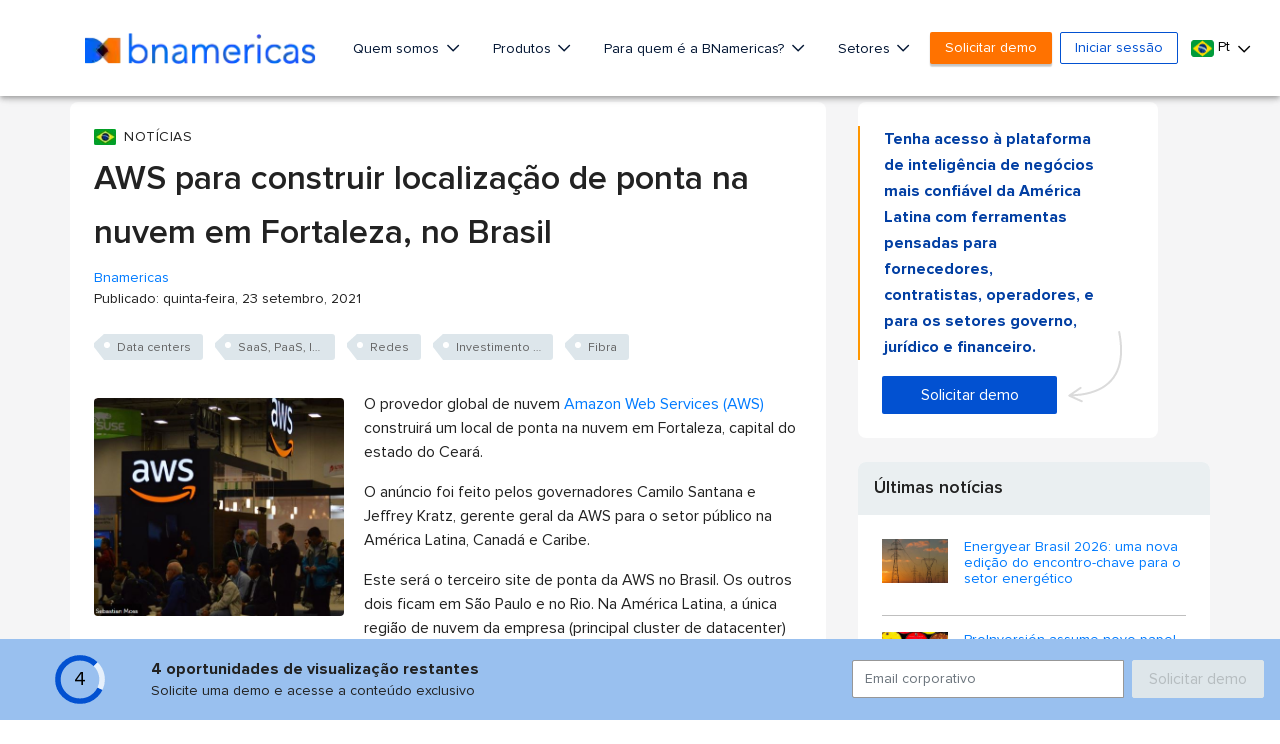

--- FILE ---
content_type: text/html; charset=utf-8
request_url: https://www.google.com/recaptcha/api2/aframe
body_size: 267
content:
<!DOCTYPE HTML><html><head><meta http-equiv="content-type" content="text/html; charset=UTF-8"></head><body><script nonce="303PZgGEr6fKhzlcuXGnEg">/** Anti-fraud and anti-abuse applications only. See google.com/recaptcha */ try{var clients={'sodar':'https://pagead2.googlesyndication.com/pagead/sodar?'};window.addEventListener("message",function(a){try{if(a.source===window.parent){var b=JSON.parse(a.data);var c=clients[b['id']];if(c){var d=document.createElement('img');d.src=c+b['params']+'&rc='+(localStorage.getItem("rc::a")?sessionStorage.getItem("rc::b"):"");window.document.body.appendChild(d);sessionStorage.setItem("rc::e",parseInt(sessionStorage.getItem("rc::e")||0)+1);localStorage.setItem("rc::h",'1769103149548');}}}catch(b){}});window.parent.postMessage("_grecaptcha_ready", "*");}catch(b){}</script></body></html>